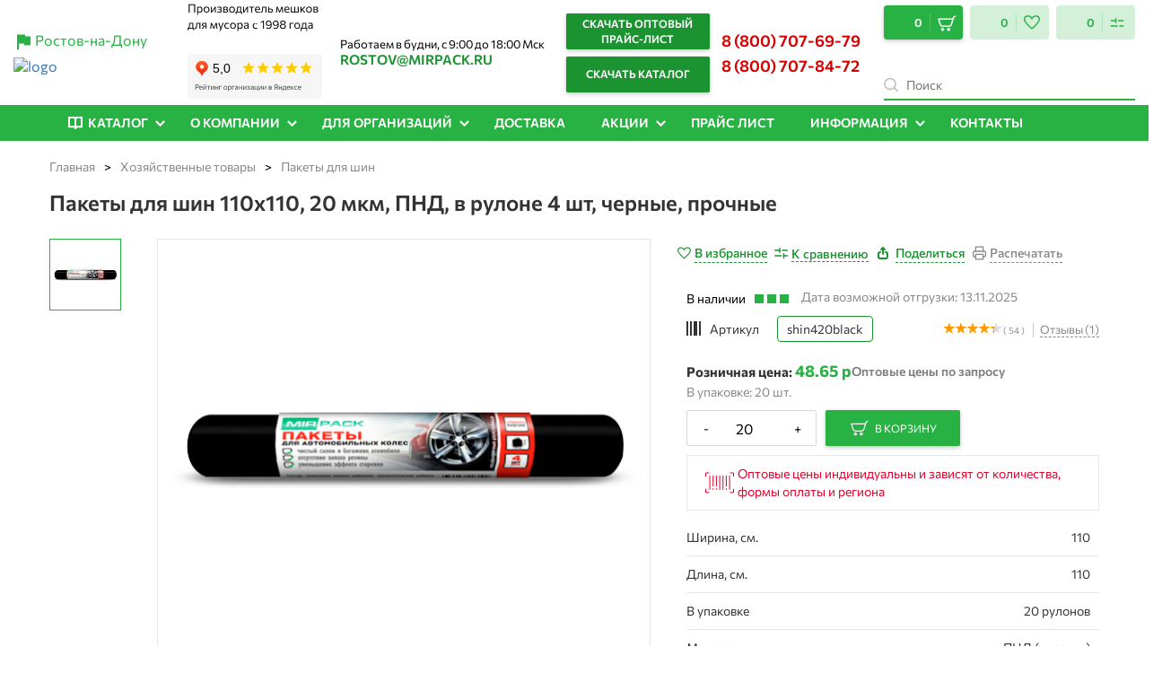

--- FILE ---
content_type: text/css
request_url: https://meshki-optom-rostov.ru/bitrix/templates/mirpack_new/components/webcube/favorites/.default/style.css?174886351437713
body_size: 7256
content:
@charset "UTF-8";
/*Миксины в SASS*/
@import url("https://fonts.googleapis.com/css?family=Open+Sans:300,300i,400,400i,600,600i,700,700i,800,800i&subset=cyrillic,cyrillic-ext,greek,greek-ext,latin-ext,vietnamese");
/*Сброс отступов у body и html*/
html, body, p, h4 {
    margin: 0;
    padding: 0;
}

body {
    line-height: normal !important;
    font-size: initial !important;
}

.webcube-favorites * {
    line-height: inherit;
    box-sizing: content-box;
    font-family: 'Commissioner', sans-serif;
}

[class*='icon-']:before {
    display: inline-block;
    font-family: 'Glyphter';
    font-style: normal;
    font-weight: normal;
    line-height: 1;
}

.webcube-none-favorites{
    display: block;
    text-align: center;
    margin-top: 13%;
    color: #de0000;
    text-transform: uppercase;
    font-size: 24px;
}

/*класс для body*/
.body-favorites-hidden{
    overflow: hidden;
}

/*класс ссылок в избранное*/

.webcube-favorites-link {
    display: block;
    text-decoration: none;
    text-transform: uppercase;
    font-weight: 600;
    font-size: 12px;
    color: #FFFFFF;
    padding: 10px;
    vertical-align: middle;
    background-color: #efa61b;
    text-align: center;
    margin: 10px auto;
}
.webcube-favorites-link:hover{
    color: #FFFFFF;
    opacity: 1;
    text-decoration: none;
    background: #1C9331;
}
.catalog--full .webcube-favorites-link:hover{
    background-image: url("data:image/svg+xml,%3Csvg width='26' height='24' viewBox='0 0 26 24' fill='none' xmlns='http://www.w3.org/2000/svg'%3E%3Cpath d='M12.1464 4.50464L12.9997 5.903L13.8535 4.50488C15.0296 2.57874 17.1047 1.63534 19.2032 1.63534C22.2502 1.63534 25 3.578 25 7.02809C25 9.03639 23.7295 11.2271 21.3669 13.8678C19.6235 15.8164 17.4107 17.8805 14.941 20.184C14.3096 20.773 13.6614 21.3775 13 21.9999C12.3386 21.3775 11.6904 20.773 11.059 20.184C8.58931 17.8805 6.37646 15.8164 4.63308 13.8678C2.27055 11.2271 1 9.03639 1 7.02809C1 3.58228 3.75316 1.625 6.80442 1.625C8.89286 1.625 10.9637 2.56658 12.1464 4.50464Z' stroke='%231C9331' stroke-width='2'/%3E%3C/svg%3E%0A");
        background-repeat: no-repeat;
    background-position: center;
    opacity: .9 !important;
}
.catalog--wide .webcube-favorites-link:hover {
    background-image: url("data:image/svg+xml,%3Csvg xmlns='http://www.w3.org/2000/svg' width='26' height='24' viewBox='0 0 26 24' fill='none'%3E%3Cpath d='M12.1464 4.50464L12.9997 5.903L13.8535 4.50488C15.0296 2.57874 17.1047 1.63534 19.2032 1.63534C22.2502 1.63534 25 3.578 25 7.02809C25 9.03639 23.7295 11.2271 21.3669 13.8678C19.6235 15.8164 17.4107 17.8805 14.941 20.184C14.3096 20.773 13.6614 21.3775 13 21.9999C12.3386 21.3775 11.6904 20.773 11.059 20.184C8.58931 17.8805 6.37646 15.8164 4.63308 13.8678C2.27055 11.2271 1 9.03639 1 7.02809C1 3.58228 3.75316 1.625 6.80442 1.625C8.89286 1.625 10.9637 2.56658 12.1464 4.50464Z' stroke='%23888888' stroke-width='2'/%3E%3C/svg%3E");
    background-repeat: no-repeat;
    background-position: left;
    background-size: 24px;
    padding-left: 23px;
    opacity: 1 !important;
}
.catalog--full .webcube-favorites-link.favorite-added:hover {
    background-image: url("data:image/svg+xml,%3Csvg width='26' height='24' viewBox='0 0 26 24' fill='none' xmlns='http://www.w3.org/2000/svg'%3E%3Cpath d='M6.80442 0.625C3.35617 0.625 0 2.88656 0 7.02809C0 11.848 6.03417 16.7765 13 23.375C19.9658 16.7765 26 11.848 26 7.02809C26 2.88035 22.6449 0.635341 19.2032 0.635341C16.8155 0.635341 14.3867 1.71286 13 3.98373C11.6079 1.70252 9.1845 0.625 6.80442 0.625Z' fill='%2327B243'/%3E%3C/svg%3E%0A");
        background-repeat: no-repeat;
    background-position: center;
    opacity: .9 !important;
}
.catalog--wide .webcube-favorites-link.favorite-added:hover {
    background: url("data:image/svg+xml,%3Csvg width='26' height='24' viewBox='0 0 26 24' fill='none' xmlns='http://www.w3.org/2000/svg'%3E%3Cpath d='M6.80442 0.625C3.35617 0.625 0 2.88656 0 7.02809C0 11.848 6.03417 16.7765 13 23.375C19.9658 16.7765 26 11.848 26 7.02809C26 2.88035 22.6449 0.635341 19.2032 0.635341C16.8155 0.635341 14.3867 1.71286 13 3.98373C11.6079 1.70252 9.1845 0.625 6.80442 0.625Z' fill='%2327B243'/%3E%3C/svg%3E%0A");
    background-repeat: no-repeat;
    background-size: 24px 24.5px;
    background-position: left;
    opacity: 1 !important;
}
.webcube-favorites-link.favorite-added:hover {
    background: #27b243;
}
.webcube-favorites-link:focus{
    color: #FFFFFF;
    text-decoration: none;
}

.webcube-favorites-link.favorite-added {
    color: #FFFFFF;
    opacity: 1;
}

/*Участвуют в изменении цвета*/
a.webcube-favorites-color-hov:hover > xml > svg.svg-korzina > path.color-svg {
    stroke: #efa61b;
    fill: #efa61b;
}

.webcube-favorites-color, .webcube-favorites-background-bef, a.webcube-favorites-color-hov:hover {
    color: #efa61b !important;
}

.webcube-favorites-background, .webcube-favorites-background-bef {
    background-color: #efa61b;
    color: #fff !important;
}

.webcube-favorites-border {
    border-color: #efa61b;
}

/*loader*/

.webcube-favorites-loader  {
    display: none;
    text-align: center
}

.webcube-favorites-loader svg * {
    fill: #efa61b;
}


/*Конец участвуют в изменении цвета*/
a:hover {
    text-decoration: none;
}

.md-modal-webcube-favorites {
    position: fixed;
    top: 50%;
    left: 50%;
    width: 70%;
    height: auto;
    z-index: 1000;
    visibility: hidden;
    backface-visibility: hidden;
    transform: translateX(-50%) translateY(-50%);
}
.md-modal-webcube-favorites .block-close {
    display: block;
    float: right;
    bottom: 57px;
    position: relative;
}
.md-modal-webcube-favorites .block-close .close-modal {
    display: block;
    text-align: center;
    font-size: 50px;
    color: #565656;
}
.md-modal-webcube-favorites .block-close .close-modal:hover {
    cursor: pointer;
}
.md-modal-webcube-favorites .md-content-webcube-favorites {
    color: #fff;
    background: #FFFFFF;
    position: relative;
    border-radius: 3px;
    margin: 0 auto;
    box-shadow: 0px 0px 50px -10px #000000;
    padding-bottom: 26px;
    z-index: 1000;
    min-height: 526px;
    /*Переключатель в модальном окне*/
}
.md-modal-webcube-favorites .md-content-webcube-favorites .perekluch {
    text-align: center;
    font-family: 'Open Sans', sans-serif;
}
.md-modal-webcube-favorites .md-content-webcube-favorites .perekluch span.href-nalichie {
    display: inline-block;
    text-transform: uppercase;
    font-size: 10px;
}
.md-modal-webcube-favorites .md-content-webcube-favorites .perekluch .active-hr {
    cursor: no-drop;
    text-decoration: none;
}
.md-modal-webcube-favorites .md-content-webcube-favorites .perekluch .no-active-hr {
    color: #797979;
    text-decoration: underline;
}
.md-modal-webcube-favorites .md-content-webcube-favorites h3 {
    font-weight: 100;
    margin: 0;
    color: #575757;
    padding: 0.4em;
    text-align: center;
    font-size: 2.2em;
    line-height: 1;
}
.md-modal-webcube-favorites .md-content-webcube-favorites > div.tovari {
    margin: 0;
}
.md-modal-webcube-favorites .md-content-webcube-favorites > div.tovari ul.container-webcube {
    margin: 0;
    padding: 20px 20px 30px 20px;
}
.md-modal-webcube-favorites .md-content-webcube-favorites > div.tovari ul.container-webcube li.poziciy {
    border-top: 1px solid #b5b5b5;
    padding: 10px 0;
    min-height: 79px;
}
.md-modal-webcube-favorites .md-content-webcube-favorites > div.tovari ul.container-webcube li.poziciy a.img-href {
    display: inline-block;
    position: relative;
    width: 100px;
    padding-right: 10px;
}
.md-modal-webcube-favorites .md-content-webcube-favorites > div.tovari ul.container-webcube li.poziciy a.img-href img.images-tovar {
    /*Временные стили*/
    max-width: 100%;
    padding: 5px;
    display: block;
    margin-left: auto;
    margin-right: auto;
}
.md-modal-webcube-favorites .md-content-webcube-favorites > div.tovari ul.container-webcube li.poziciy .block-name-i-nal {
    display: inline-block;
    min-width: 60%;
    max-width: 60%;
    vertical-align: top;
    top: 0;
    position: relative;
}
.perekluch {
    display: none;
}
.md-modal-webcube-favorites .md-content-webcube-favorites > div.tovari ul.container-webcube li.poziciy .block-name-i-nal a {
    display: block;
    text-decoration: none;
    color: #333;
    font-weight: normal;
}
.md-content-webcube-favorites .catalog__avail span {
    font-style: normal;
    font-weight: 600;
    font-size: 14px;
    line-height: 20px;
}
.md-content-webcube-favorites .catalog__avail span::after {
    top: 3px;
}
.md-modal-webcube-favorites .md-content-webcube-favorites>div.tovari ul.container-webcube li.poziciy .block-name-i-nal a:hover {
    color: #27B243;
}
.md-modal-webcube-favorites .md-content-webcube-favorites > div.tovari ul.container-webcube li.poziciy .block-name-i-nal a.href-name-tovar {
    text-decoration: underline;
    white-space: nowrap;
    overflow: hidden;
    font-weight: 500;
    font-size: 18px;
    color: #0565cc;
}
.md-modal-webcube-favorites .md-content-webcube-favorites > div.tovari ul.container-webcube li.poziciy .block-name-i-nal a.href-name-tovar:hover {
    text-decoration: none;
}
.md-modal-webcube-favorites .md-content-webcube-favorites > div.tovari ul.container-webcube li.poziciy .block-name-i-nal span.href-nalichie {
    text-decoration: none;
    font-weight: 100;
    font-size: 14px;
    display: inline-block;
}
.md-modal-webcube-favorites .md-content-webcube-favorites > div.tovari ul.container-webcube li.poziciy .block-name-i-nal span.href-net-nalichie {
    text-decoration: none;
    color: #b5b5b5;
    font-weight: 100;
    font-size: 14px;
    cursor: no-drop;
}
.md-modal-webcube-favorites .md-content-webcube-favorites > div.tovari ul.container-webcube li.poziciy .blokc-cena {
    display: inline-block;
    min-width: 14%;
    max-width: 14%;
    text-align: center;
    margin-top: 10px;
    vertical-align: top;
}
.md-modal-webcube-favorites .md-content-webcube-favorites > div.tovari ul.container-webcube li.poziciy .blokc-cena p {
    display: block;
    margin: 0;
}
.md-modal-webcube-favorites .md-content-webcube-favorites > div.tovari ul.container-webcube li.poziciy .blokc-cena p.cena {
    font-weight: 600;
    font-size: 18px;
    color: #565656;
}
.md-modal-webcube-favorites .md-content-webcube-favorites > div.tovari ul.container-webcube li.poziciy .blokc-cena p.cena-star {
    font-weight: 100;
    font-size: 14px;
    color: #b5b5b5;
    text-decoration: line-through;
}
.md-modal-webcube-favorites .md-content-webcube-favorites > div.tovari ul.container-webcube li.poziciy .block-v-korzunu {
    display: block;
    float: right;
    bottom: 10px;
    position: relative;
    margin: 10px;
}
.md-modal-webcube-favorites .md-content-webcube-favorites > div.tovari ul.container-webcube li.poziciy .block-v-korzunu a {
    display: block;
}
.md-modal-webcube-favorites .md-content-webcube-favorites > div.tovari ul.container-webcube li.poziciy .block-v-korzunu a.v-korzinu {
    text-decoration: none;
    text-transform: uppercase;
    font-weight: 600;
    font-size: 15px;
    color: #FFFFFF;
    padding: 10px;
    height: 22px;
    display: block;
    vertical-align: middle;
    transform: translateZ(0);
    backface-visibility: hidden;
    position: relative;
    transition-property: color;
    transition-duration: 0.5s;
}
.md-modal-webcube-favorites .md-content-webcube-favorites>div.tovari ul.container-webcube li.poziciy .block-v-korzunu a.v-korzinu:hover {
    color: white!important;
    background-color: #1C9331;
}
a.webcube-favorites-color-hov:hover>xml>svg.svg-korzina>path.color-svg {
    stroke: #ffffff !important;
    fill: #ffffff !important;
}
.md-modal-webcube-favorites .md-content-webcube-favorites > div.tovari ul.container-webcube li.poziciy .block-v-korzunu a.v-korzinu::before {
    content: "";
    display: none;
    position: absolute;
    z-index: -1;
    top: 0;
    left: 0;
    right: 0;
    bottom: 0;
    background: #FFFFFF;
    border: 1px solid #5d5d5d;
    transform: scaleX(0);
    transform-origin: 0 50%;
    transition-property: transform;
    transition-duration: 0.5s;
    transition-timing-function: ease-out;
}
.md-modal-webcube-favorites .md-content-webcube-favorites > div.tovari ul.container-webcube li.poziciy .block-v-korzunu a.v-korzinu:hover::before {
    transform: scaleX(1);
    transition-timing-function: cubic-bezier(0.52, 1.64, 0.37, 0.66);
}
.md-modal-webcube-favorites .md-content-webcube-favorites > div.tovari ul.container-webcube li.poziciy .block-v-korzunu a.v-korzinu svg.svg-korzina {
    position: absolute;
    top: 7px;
}
.md-modal-webcube-favorites .md-content-webcube-favorites > div.tovari ul.container-webcube li.poziciy .block-v-korzunu a.v-korzinu span.v-kor-nad {
    padding-left: 37px;
}
.md-modal-webcube-favorites .md-content-webcube-favorites > div.tovari ul.container-webcube li.poziciy .block-v-korzunu a.delete-tovar {
    display: block;
    position: relative;
    text-transform: uppercase;
    font-weight: 100;
    font-size: 12px;
    color: #5d5d5d;
    text-decoration: none;
    bottom: 8px;
    text-align: right;
}
.md-modal-webcube-favorites .md-content-webcube-favorites > div.tovari ul.container-webcube li.poziciy .block-v-korzunu a.delete-tovar:hover {
    color: #DE0000;
}
.md-modal-webcube-favorites .md-content-webcube-favorites > div.tovari ul.container-webcube li.poziciy .block-v-korzunu a.delete-tovar span.del-name {
    text-decoration: none;
}
.md-modal-webcube-favorites .md-content-webcube-favorites>div.tovari ul.container-webcube li.poziciy .block-v-korzunu a.delete-tovar span.del-name:hover {
    text-decoration: underline;
}
.md-modal-webcube-favorites .md-content-webcube-favorites > div.tovari ul.container-webcube li.poziciy .block-v-korzunu a.delete-tovar i.icon-delete {
    position: relative;
    text-decoration: none;
    font-weight: 100;
    font-size: 25px;
    top: 5px;
}
.md-modal-webcube-favorites .md-content-webcube-favorites > div.tovari ul.container-webcube li.poziciy:last-child {
    border-bottom: 1px solid #b5b5b5;
}
.md-modal-webcube-favorites .md-content-webcube-favorites > div.tovari .dobav-vse-tovar-block a.dobav-vse-tovar {
    display: block;
    font-weight: 100;
    font-size: 18px;
    color: #FFFFFF;
    text-transform: uppercase;
    text-decoration: none;
    padding: 10px;
    max-width: 30%;
    text-align: center;
    margin: 0 auto;
}
.md-modal-webcube-favorites .md-content-webcube-favorites > div.tovari .dobav-vse-tovar-block a.dobav-vse-tovar:hover {
    color: white;
    background-color: #1C9331;
}
.md-modal-webcube-favorites .md-content-webcube-favorites > div.tovari .dobav-vse-tovar-block .ochis-block {
    display: block;
    text-align: center;
}
.md-modal-webcube-favorites .md-content-webcube-favorites > div.tovari .dobav-vse-tovar-block .ochis-block span.ili, .md-modal-webcube-favorites .md-content-webcube-favorites > div.tovari .dobav-vse-tovar-block .ochis-block a.ochis-izbranoe {
    display: inline-block;
    font-size: 16px;
    font-weight: 100;
    color: #565656;
    padding-top: 14px;
}
.md-modal-webcube-favorites .md-content-webcube-favorites > div.tovari .dobav-vse-tovar-block .ochis-block a.ochis-izbranoe {
    text-decoration: underline;
}
.md-modal-webcube-favorites .md-content-webcube-favorites > div.tovari .dobav-vse-tovar-block .ochis-block a.ochis-izbranoe:hover {
    text-decoration: none;
}
.md-modal-webcube-favorites .md-content-webcube-favorites .onoffswitch {
    display: inline-block;
    top: 5px;
    position: relative;
    width: 30px;
    margin: 0 10px;
    /*КОНЕЦ Переключатель в модальном окне*/
}
.md-modal-webcube-favorites .md-content-webcube-favorites .onoffswitch .onoffswitch-checkbox {
    display: none;
}
.md-modal-webcube-favorites .md-content-webcube-favorites .onoffswitch .onoffswitch-label {
    display: block;
    overflow: hidden;
    cursor: pointer;
    border-radius: 36px;
    border-width: 2px;
    border-style: solid;
    margin-bottom: 0;
}
.md-modal-webcube-favorites .md-content-webcube-favorites .onoffswitch .onoffswitch-inner {
    display: block;
    width: 200%;
    margin-left: -100%;
    transition: margin 0.3s ease-in 0s;
}
.md-modal-webcube-favorites .md-content-webcube-favorites .onoffswitch .onoffswitch-inner:before, .md-modal-webcube-favorites .md-content-webcube-favorites .onoffswitch .onoffswitch-inner:after {
    display: block;
    float: left;
    width: 50%;
    height: 14px;
    padding: 0;
    line-height: 14px;
    font-size: 13px;
    color: white;
    font-family: 'Open Sans', sans-serif;
    font-weight: bold;
    box-sizing: border-box;
}
.md-modal-webcube-favorites .md-content-webcube-favorites .onoffswitch .onoffswitch-inner:before {
    content: "";
    padding-left: 13px;
}
.md-modal-webcube-favorites .md-content-webcube-favorites .onoffswitch .onoffswitch-inner:after {
    content: "";
    padding-right: 13px;
    background-color: #FFFFFF;
    color: #666666;
    text-align: right;
}
.md-modal-webcube-favorites .md-content-webcube-favorites .onoffswitch .onoffswitch-switch {
    display: block;
    width: 8px;
    height: 8px;
    margin: 3px;
    position: absolute;
    top: 0;
    bottom: 0;
    right: 12px;
    border: 2px solid #FFFFFF;
    border-radius: 36px;
    transition: all 0.3s ease-in 0s;
}
.md-modal-webcube-favorites .md-content-webcube-favorites .onoffswitch .onoffswitch-checkbox:checked + .onoffswitch-label .onoffswitch-inner {
    margin-left: 0;
}
.md-modal-webcube-favorites .md-content-webcube-favorites .onoffswitch .onoffswitch-checkbox:checked + .onoffswitch-label .onoffswitch-switch {
    right: 0px;
}
.md-modal-webcube-pp.md-modal-webcube-favorites {
    width: auto;
}

.md-modal-webcube-pp__content {
    background: #fff;
    padding: 60px 48px;
    max-width: 440px;
}

b.md-modal-webcube-pp__title {
    display: inline-block;
    font-size: 20px;
    line-height: 32px;
    margin-bottom: 20px;
}

.md-modal-webcube-pp__content p {
    font-weight: normal;
    font-size: 16px;
    line-height: 22px;
    margin-bottom: 20px;
}

.md-modal-webcube-pp__number {
    display: flex;
    flex-direction: column;
    margin-bottom: 10px;
}

.md-modal-webcube-pp__number a {
    font-weight: 600;
    font-size: 16px;
    line-height: 22px;
    color: #1A8A2E;
    margin-bottom: 10px;
}

p.md-modal-webcube-pp__worktume {
    color: #888888;
}

.soc_numbers.md-modal-webcube-pp__soc_numbers ul {
    justify-content: flex-start;
}

.soc_numbers.md-modal-webcube-pp__soc_numbers {
    margin: 0;
}

.soc_numbers.md-modal-webcube-pp__soc_numbers li:not(:last-child) {
    margin-right: 16px;
}
.md-show {
    visibility: visible;
}

.md-overlay {
    position: fixed;
    width: 100%;
    height: 100%;
    visibility: hidden;
    top: 0;
    left: 0;
    z-index: 999;
    opacity: 0;
    background: rgba(227, 227, 227, 0.8);
    transition: all 0.3s;
}

.md-show ~ .md-overlay {
    opacity: 1;
    visibility: visible;
}

/* Effect 1: Fade in and scale up */
.md-effect-1 .md-content-webcube-favorites {
    transform: scale(0.7);
    opacity: 0;
    transition: all 0.3s;
}

.md-show.md-effect-1 .md-content-webcube-favorites {
    transform: scale(1);
    opacity: 1;
}

/*Применяем цвет к SVG*/
.color-svg {
    stroke: #FFFFFF;
    fill: #FFFFFF;
}

.svg-korzina {
    position: absolute;
}

.icon-izbranoe {
    display: block;
    max-width: 65px;
    max-height: 65px;
    text-align: center;
    padding: 7px 9px;
    position: fixed;
    z-index: 9999;
}
.icon-izbranoe:hover {
    cursor: pointer;
}

/*Учавствует в изменении Расположение кнопки*/
.raspologenie-right {
    right: 0;
    top: 40%;
}

.raspologenie-left {
    left: 0;
    top: 40%;
}

.raspologenie-top-right {
    right: 0;
    top: 0;
}

.raspologenie-top-left {
    left: 0;
    top: 0;
}

/*Конец Расположение кнопок*/
.colichesto-izbranoe {
    font-family: 'Open Sans', sans-serif;
    width: 30.88px;
    height: 24px;
    top: 44px;
    right: 32px;
    position: absolute;
    padding: 7px 0 0 0;
    background-color: #FFFFFF;
    border-radius: 50%;
    border-width: 1px;
    border-style: solid;
    font-size: 11px;
}

.visabile-icons, .mob-knopka {
    display: none;
}
/* NEW CSS */
.md-overlay {
    z-index: 1000;
}

.md-modal-webcube-favorites {
    z-index: 1001;
    width: 1170px;
}

.md-modal-webcube-favorites .md-content-webcube-favorites {
    max-height: 840px;
}

.md-overlay {
    background: rgba(0, 0, 0, 0.3);
}

.md-modal-webcube-favorites .block-close {
    height: 18px;
    width: 18px;
    position: absolute;
    top: 23px;
    right: 23px;
    bottom: auto;
    z-index: 1003;
}

.md-modal-webcube-favorites .block-close .close-modal {
    height: 18px;
    width: 18px;
    font-size: inherit;
}

.md-modal-webcube-favorites .md-content-webcube-favorites h3,
.favorites_h3_like {
    font-family: Commissioner;
    font-style: normal;
    font-weight: bold;
    font-size: 24px;
    line-height: 32px;
    color: #333333;
    text-align: left;
    display: flex;
    align-items: center;
    padding: 0;
}

.md-modal-webcube-favorites .md-content-webcube-favorites .favorites_h3_like svg {
    margin-left: 12px;
}

.md-modal-webcube-favorites .md-content-webcube-favorites {
    padding: 50px 60px;
}

.md-modal-webcube-favorites .md-content-webcube-favorites>div.tovari ul.container-webcube {
    padding: 0;
}

.md-modal-webcube-favorites .md-content-webcube-favorites>div.tovari {
    margin-top: 20px;
}

.md-modal-webcube-favorites .md-content-webcube-favorites>div.tovari ul.container-webcube li.poziciy {
    padding: 20px 0;
    display: flex;
    align-items: center;
    justify-content: space-between;
}

.md-modal-webcube-favorites .md-content-webcube-favorites>div.tovari ul.container-webcube li.poziciy a.img-href {
    width: 135px;
    max-height: 80px;
    padding-right: 0;
    margin-right: 20px;
}

.md-modal-webcube-favorites .md-content-webcube-favorites>div.tovari ul.container-webcube li.poziciy a.img-href img.images-tovar {
    padding: 0;
}

.md-modal-webcube-favorites .md-content-webcube-favorites>div.tovari ul.container-webcube li.poziciy .block-name-i-nal a {
    font-family: Commissioner;
    font-style: normal;
    font-weight: 600;
    font-size: 14px;
    line-height: 20px;
    color: #333333;
    margin-bottom: 8px;
}

.md-modal-webcube-favorites .md-content-webcube-favorites>div.tovari ul.container-webcube li.poziciy .block-name-i-nal {
    min-width: 45%;
    max-width: 45%;
    margin-right: auto;
}

.md-modal-webcube-favorites .md-content-webcube-favorites>div.tovari ul.container-webcube li.poziciy .blokc-cena {
    margin-top: 0;
    margin-right: 20px;
}

.md-modal-webcube-favorites .md-content-webcube-favorites>div.tovari ul.container-webcube li.poziciy .block-v-korzunu {
    display: flex;
    align-items: center;
    flex-direction: row-reverse;
    margin: 0;
    bottom: 0;
}

.md-modal-webcube-favorites .md-content-webcube-favorites>div.tovari ul.container-webcube li.poziciy .block-v-korzunu a.v-korzinu {
    display: flex;
    align-items: center;
    background: #27B243;
    box-shadow: 0px 0px 1px rgba(0, 0, 0, 0.25),
        0px 2px 5px rgba(0, 0, 0, 0.2);
    border-radius: 2px;
}

.md-modal-webcube-favorites .md-content-webcube-favorites>div.tovari ul.container-webcube li.poziciy .block-v-korzunu a.v-korzinu span {
    font-family: Commissioner;
    font-style: normal;
    font-weight: 600;
    font-size: 16px;
    line-height: 14px;
    margin-right: 5px;
}

.md-modal-webcube-favorites .md-content-webcube-favorites>div.tovari ul.container-webcube li.poziciy .block-v-korzunu a.delete-tovar {
    margin-left: 30px;
    bottom: auto;
    top: auto;
}

.dobav-vse-tovar-block {
    display: flex;
    align-items: center;
    justify-content: center;
    padding-top: 20px;
    margin-top: auto;
}

a.dobav-vse-tovar.webcube-favorites-background.js-add2basket-all {
    background: #27B243;
    padding: 16px 30px;
    font-family: Commissioner;
    font-style: normal;
    font-weight: 500;
    font-size: 12px;
    line-height: 15px;
    display: flex;
    align-items: center;
}

a.dobav-vse-tovar.webcube-favorites-background.js-add2basket-all:hover {
    background: #515c53;
}

a.dobav-vse-tovar.webcube-favorites-background.js-add2basket-all.btn.btn--mp.btn--color-1 svg {
    margin-right: 7px;
}

.ochis-block {
    position: absolute;
    right: 60px;
}

a.ochis-izbranoe.js-clear-all {
    font-family: Commissioner;
    font-style: normal;
    font-weight: normal;
    font-size: 12px;
    line-height: 20px;
    color: #888888;
    display: flex;
    align-items: center;
}

a.ochis-izbranoe.js-clear-all:hover {
    color: #333333;
}

a.ochis-izbranoe.js-clear-all svg {
    margin-left: 12px;
}

a.ochis-izbranoe.js-clear-all:hover path {
    stroke: #333333;
}

.webcube-none-favorites {
    font-family: Commissioner;
    font-style: normal;
    font-weight: normal;
    font-size: 16px;
    line-height: 22px;
    color: #888888;
    margin: 0;
    text-transform: none;
    text-align: left;
}

.md-show.md-effect-1 .md-content-webcube-favorites {
    display: flex;
    flex-direction: column;
}

.none-favorites {
    font-family: Commissioner;
    font-style: normal;
    font-weight: normal;
    font-size: 16px;
    line-height: 22px;
    color: #888888;
}

.recoil-favor {
    display: flex;
    justify-content: center;
    align-items: center;
    margin-top: 20px;
}

.recoil-favor p {
    font-family: Commissioner;
    font-style: normal;
    font-weight: normal;
    font-size: 16px;
    line-height: 22px;
    color: #888888;
    margin-right: 20px;
}

.recoil-favor a.btn {
    padding: 15px 30px;
    border: 1px solid #1C9331;
    border-radius: 2px;
    color: #1C9331;
    box-shadow: none;
}

.recoil-favor a.btn svg {
    vertical-align: middle;
}

@media screen and (min-width: 769px) {
    .md-modal-webcube-favorites .md-content-webcube-favorites {
        max-height: 500px;
    }

    .md-modal-webcube-favorites .md-content-webcube-favorites .tovari {
        max-height: 405px;
        overflow: auto;
    }
}
@media screen and (max-width: 1500px) {
    .md-modal-webcube-favorites .md-content-webcube-favorites > div.tovari ul.container-webcube li.poziciy .block-name-i-nal {
        min-width: 50%;
        max-width: 50%;
    }
}
@media screen and (max-width: 1455px) {
    .md-modal-webcube-favorites .md-content-webcube-favorites > div.tovari .dobav-vse-tovar-block a.dobav-vse-tovar {
        font-size: 15px;
    }
}
@media screen and (max-width: 1215px) {
    .md-modal-webcube-favorites {
        width: 940px;
    }
    .md-modal-webcube-favorites .md-content-webcube-favorites > div.tovari .dobav-vse-tovar-block a.dobav-vse-tovar {
        font-size: 13px;
    }

    .md-modal-webcube-favorites .md-content-webcube-favorites > div.tovari ul.container-webcube li.poziciy .block-name-i-nal a.href-name-tovar {
        font-size: 15px;
    }
}
@media screen and (max-width: 990px) {
    .md-modal-webcube-favorites {
        width: 720px;
    }
    .dobav-vse-tovar-block {
        flex-direction: column;
    }
    .ochis-block {
        position: relative;
        right: auto;
        margin-top: 10px;
    }
    .md-modal-webcube-favorites .md-content-webcube-favorites {
        padding: 30px 40px;
    }
    .md-modal-webcube-favorites .md-content-webcube-favorites > div.tovari ul.container-webcube li.poziciy .block-name-i-nal {
        min-width: 30%;
        max-width: 50%;
    }

    .md-modal-webcube-favorites .md-content-webcube-favorites > div.tovari ul.container-webcube li.poziciy .blokc-cena {
        min-width: 20%;
        max-width: 20%;
    }

    .md-modal-webcube-favorites .md-content-webcube-favorites > div.tovari ul.container-webcube li.poziciy .block-name-i-nal span.href-nalichie {
        font-size: 12px;
    }

    .md-modal-webcube-favorites .md-content-webcube-favorites > div.tovari ul.container-webcube li.poziciy .block-v-korzunu a.v-korzinu {
        font-size: 13px;
    }
}
/*Стили расположения кнопки для мобильный укранов <768px */
@media screen and (max-width: 768px) {
    .md-modal-webcube-favorites .md-content-webcube-favorites {
        padding: 50px 15px;
        padding-top: 70px;
    }
    .md-modal-webcube-favorites {
        width: 100%;
    }
    .md-modal-webcube-favorites .block-close {
        top: 76px;
        right: 12px;
    }
    .md-modal-webcube-pp.md-modal-webcube-favorites .block-close {
        top: 23px;
    }
    .webcube-favorites-link{
        font-size: 9px;
    }
    .md-modal-webcube-favorites .md-content-webcube-favorites > div.tovari .dobav-vse-tovar-block a.dobav-vse-tovar {
        max-width: 60%;
        font-size: 16px;
    }

    .md-modal-webcube-favorites .md-content-webcube-favorites h3 {
        font-size: 1.8em;
    }

    .md-modal-webcube-favorites .md-content-webcube-favorites > div.tovari ul.container-webcube li.poziciy .block-name-i-nal {
       /* top: 22px;*/
    }

    .md-modal-webcube-favorites .md-content-webcube-favorites > div.tovari ul.container-webcube li.poziciy .block-v-korzunu a.v-korzinu svg.svg-korzina {
        display: none;
    }

    .md-modal-webcube-favorites .md-content-webcube-favorites > div.tovari ul.container-webcube li.poziciy .block-v-korzunu a.v-korzinu span.v-kor-nad {
        padding-left: 0;
    }

    .md-modal-webcube-favorites .md-content-webcube-favorites > div.tovari ul.container-webcube li.poziciy .block-v-korzunu a.v-korzinu {
        height: auto;
    }

    .hiden-mob {
        display: none;
    }

    .md-modal-webcube-favorites .block-close {
        z-index: 99;
        right: 15px;
        bottom: 0;
        z-index: 2000;
    }

    .mob-knopka {
        display: block;
    }
    .mob-knopka .visabile-icons {
        display: block;
        padding: 7px;
        float: left;
    }
    .mob-knopka .izbran-href {
        display: block;
        position: relative;
        font-weight: bold;
        text-transform: uppercase;
        color: #FFFFFF;
        top: 11px;
        float: left;
    }

    .md-modal-webcube-favorites {
        width: 100%;
        min-width: 100%;
        height: 100%;
        overflow: auto;
        z-index: 1002;
    }
    .md-modal-webcube-pp.md-modal-webcube-favorites {
        min-width: auto;
        height: auto;
    }
    /*Класс участвует в выборке мобильного расположения*/
    .raspologenie-mob-top {
        top: 0 !important;
    }

    /*Класс участвует в выборке мобильного расположения*/
    .raspologenie-mob-bottom {
        top: initial;
        bottom: 0 !important;
    }

    .icon-izbranoe {
        width: 100%;
        max-width: 100%;
        padding: 0px;
    }

    .colichesto-izbranoe {
        top: 6px;
        right: 20px;
    }

    .md-modal-webcube-favorites .md-content-webcube-favorites > div.tovari ul.container-webcube li.poziciy .blokc-cena p.cena {
        font-size: 14px;
    }

    .md-modal-webcube-favorites .md-content-webcube-favorites > div.tovari ul.container-webcube li.poziciy .blokc-cena p.cena-star {
        font-size: 10px;
    }

    .md-modal-webcube-favorites .md-content-webcube-favorites {
        height: 100%;
        padding-bottom: 50px;
    }

    .md-modal-webcube-favorites .md-content-webcube-favorites .tovari {
        height: 100%;
        overflow: auto;
        margin-bottom: 0!important;
    }
    .dobav-vse-tovar-block {
        margin-bottom: 50px;
    }
}
@media (max-width: 576px) {
    .md-modal-webcube-pp.md-modal-webcube-favorites {
        width: 100%;
        height: 100%;
        z-index: 10000;
    }
    .md-modal-webcube-pp__content {
        max-width: 100%;
        height: 100%;
        padding: 40px 15px;
    }
    .md-modal-webcube-pp.md-modal-webcube-favorites .block-close {
        border: none;
        position: absolute;
        top: 10px;
        right: 15px;
        width: 40px;
        height: 40px;
        background: #27B243;
        border-radius: 2px;
        background: url(/bitrix/templates/mirpack_new/images/i-cross.svg) center no-repeat,
        #27B243;
        z-index: 1890;
    }
    .md-modal-webcube-pp.md-modal-webcube-favorites .block-close svg {
        display: none;
    }
}
@media screen and (max-width: 500px) {
    .md-modal-webcube-favorites .md-content-webcube-favorites h3 {
        font-size: 1.2em;
    }
    .dobav-vse-tovar-block {
        margin-bottom: 0;
    }
    .md-modal-webcube-favorites .md-content-webcube-favorites>div.tovari {
        height: auto;
    }
    .md-modal-webcube-favorites .md-content-webcube-favorites>div.tovari ul.container-webcube li.poziciy {
        flex-wrap: wrap;
    }
    .md-modal-webcube-favorites .md-content-webcube-favorites>div.tovari ul.container-webcube li.poziciy a.img-href {
        width: 100%;
        margin: 0;
        padding: 0;
    }
    .md-modal-webcube-favorites .md-content-webcube-favorites>div.tovari ul.container-webcube li.poziciy a.img-href img.images-tovar {
        padding: 0;
    }
    .md-modal-webcube-favorites .md-content-webcube-favorites>div.tovari ul.container-webcube li.poziciy .block-name-i-nal {
        max-width: 100%;
        min-width: 100%;
        margin: 5px 0;
    }
    .md-modal-webcube-favorites .md-content-webcube-favorites>div.tovari ul.container-webcube li.poziciy .blokc-cena {
        min-width: 30%;
        max-width: 40%;
        text-align: left;
    }
    .md-modal-webcube-favorites .md-content-webcube-favorites>div.tovari ul.container-webcube {
        padding: 0;
    }
    .webcube-none-favorites{
        margin-top: 50%;
        font-size: 16px;
    }
    .md-modal-webcube-favorites .md-content-webcube-favorites {
        max-height: calc(100vh - 95px);
        min-height: calc(100vh - 95px);
    }
    .md-modal-webcube-favorites .md-content-webcube-favorites > div.tovari ul.container-webcube li.poziciy .block-v-korzunu{
        margin: 0;
    }
    .md-modal-webcube-favorites .md-content-webcube-favorites > div.tovari .dobav-vse-tovar-block a.dobav-vse-tovar{
        font-size: 12px;
    }
    .md-modal-webcube-favorites .md-content-webcube-favorites > div.tovari ul.container-webcube li.poziciy .block-name-i-nal span.href-net-nalichie {
        font-size: 11px;
    }

    .md-modal-webcube-favorites .md-content-webcube-favorites > div.tovari ul.container-webcube li.poziciy .block-name-i-nal span.href-nalichie {
        font-size: 11px;
    }

    .md-modal-webcube-favorites .md-content-webcube-favorites > div.tovari ul.container-webcube li.poziciy .block-v-korzunu a.v-korzinu {
        font-size: 11px;
    }

    .md-modal-webcube-favorites .md-content-webcube-favorites > div.tovari ul.container-webcube li.poziciy .block-name-i-nal a.href-name-tovar {
        font-size: 13px;
    }

}
@media screen and (max-width: 360px) {
    .md-modal-webcube-favorites .md-content-webcube-favorites > div.tovari ul.container-webcube li.poziciy .blokc-cena p.cena {
        font-size: 12px;
    }

    .md-modal-webcube-favorites .md-content-webcube-favorites > div.tovari ul.container-webcube li.poziciy .blokc-cena p.cena-star {
        font-size: 8px;
    }


    .md-modal-webcube-favorites .md-content-webcube-favorites > div.tovari ul.container-webcube li.poziciy .blokc-cena {
        min-width: 15%;
        max-width: 15%;
    }

    .md-modal-webcube-favorites .md-content-webcube-favorites > div.tovari ul.container-webcube li.poziciy .block-name-i-nal span.href-net-nalichie {
        font-size: 11px;
    }

    .md-modal-webcube-favorites .md-content-webcube-favorites > div.tovari ul.container-webcube li.poziciy .block-name-i-nal span.href-nalichie {
        font-size: 11px;
    }

    .md-modal-webcube-favorites .md-content-webcube-favorites > div.tovari ul.container-webcube li.poziciy .block-v-korzunu a.v-korzinu {
        font-size: 11px;
    }

    .md-modal-webcube-favorites .md-content-webcube-favorites > div.tovari ul.container-webcube li.poziciy .block-name-i-nal a.href-name-tovar {
        font-size: 13px;
    }

    .md-modal-webcube-favorites .md-content-webcube-favorites > div.tovari .dobav-vse-tovar-block a.dobav-vse-tovar {
        max-width: 75%;
        font-size: 13px;
    }

}

@media (min-width: 768px) and (max-width: 1052px) {
    .md-modal-webcube-favorites .md-content-webcube-favorites > div.tovari .dobav-vse-tovar-block a.dobav-vse-tovar {
        max-width: 45%;
    }
    .md-modal-webcube-favorites .md-content-webcube-favorites > div.tovari ul.container-webcube li.poziciy .block-v-korzunu{
        margin: 0;
    }
}

	#knop-settings {display: none !important;}


    .btn--sh-favor {
        background: #D4F0D9;
    }

    .bx-basket-fixed #comparison .btn--sh-favor {
        background: transparent !important;
    }

    .btn--sh-favor .btn__title {
        color: #27B243;
    }

    .float-favourites
    span.btn__text {
    color: #27B243;
    }

    .float-favourites span.btn__text:after {
    background: rgba(39,178,67,0.2);
    }

    .float-favourites span.btn__icon {
    height: 16px;
    }

    .float-favourites span.btn__icon path:last-child {
    display: none;
    }

    .float-favourites.in-favor span.btn__icon path:last-child {
    display: block;
    }

    .md-modal-webcube-favorites .v-korzinu.not_avail {
        display: none !important;
    }


--- FILE ---
content_type: application/javascript
request_url: https://meshki-optom-rostov.ru/bitrix/templates/mirpack_new/js/hide_nohide.js?17488635141105
body_size: 389
content:
(function ($) {
    $.fn.showHide = function (options) {
 
    //default vars for the plugin
        var defaults = {
            speed: 1000,
            easing: '',
            changeText: 0,
            showText: 'Show',
            hideText: 'Hide',
 
        };
        var options = $.extend(defaults, options);
 
        $(this).click(function () {
             // this var stores which button you've clicked
             var toggleClick = $(this);
             // this reads the rel attribute of the button to determine which div id to toggle
             var toggleDiv = $(this).attr('rel');
             // here we toggle show/hide the correct div at the right speed and using which easing effect
             $(toggleDiv).slideToggle(options.speed, options.easing, function() {
             // this only fires once the animation is completed
             if(options.changeText==1){
             $(toggleDiv).is(":visible") ? toggleClick.text(options.hideText) : toggleClick.text(options.showText);
             }
              });
 
          return false;
 
        });
 
    };
})(jQuery);